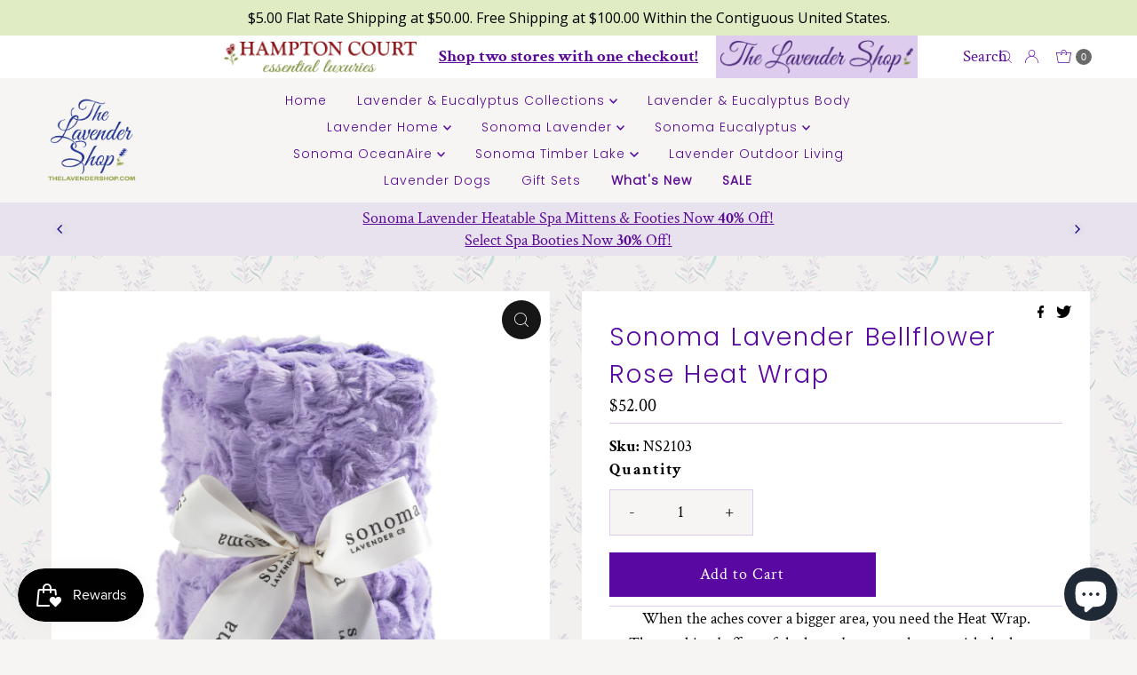

--- FILE ---
content_type: text/html; charset=UTF-8
request_url: https://trusticon.shopbooster.co/frontend/widgets/widget.php?product=0&code=0&shop_url=hampton-court-essential-luxuries.myshopify.com&onsite=1&ic=0&lang=en&cur_url=https%3A%2F%2Fhamptonct.com%2Fproducts%2Fsonoma-lavender-bellflower-rose-heat-wrap&booster_rid=6809679298657&booster_p=product
body_size: 6839
content:
 

<link rel="stylesheet" href="https://trusticon.shopbooster.co/frontend/widgets/css/bootstrap.css?v=3">
<style>
.booster_trusticon_id_662 {
	/*padding-bottom: 58px;*/
}
.booster_trusticon_id_662 .booster-container p, .booster_trusticon_id_662 .booster-container .booster-icon-container, .booster_trusticon_id_662 .booster-container h3 {
		text-align:center;
	
}
.booster_trusticon_id_662 .booster-container {
 
	 padding-top:10px;
	 padding-bottom:10px;
	 
}
.booster_trusticon_id_662 .booster-icon-container svg, .booster_trusticon_id_662  .booster-icon-container img{
	width: initial;
	height: initial;
	fill:#000000;
	max-height:25px;
}
.booster_trusticon_id_662  .booster-main{
	 margin-top:10px;
	 margin-bottom:10px;
	 background:#ffffff;
	 font-size:15px;

 }
.booster_trusticon_id_662 .booster-title{
		 
				font-weight: 100;
	

	color:#000000;
	font-size:15px;

}

.booster_trusticon_id_662 .booster-subtitle{
	
		
			 
				font-weight: 100;
			
	font-size:13px;
	color:#000000;

}
.booster_trusticon_id_662 .booster-icon-container{
	
	margin-bottom:0px;
}
.booster_trusticon_id_662 .booster-icon-link{
	color:initial;
	font-size:initial;
	
}
.booster_trusticon_id_662 .booster-icon-link:hover {
    color: initial;
    text-decoration: initial;
}
.booster_trusticon_id_662 .booster_layout2col{
	
	display:flex
}
.booster_trusticon_id_662 .booster-layout2-icon{
	
	margin-right:15px;
	
	min-width:25px;
}
.booster_trusticon_id_662 .booster-row a{
	text-decoration: initial;
}

.booster-title, .booster-subtitle{
	
padding:0;
margin:0;	
}
  @media only screen and (max-width: 600px) {
 .booster-mobile-spacing-10{
     margin-left:0 !important;
     margin-right:0 !important;
	 margin-bottom:10px;
 }
 }
  
 
 
  
 
 
  /* margin-left and margin-right because of themes where is set -mobile- css   */
 .booster-mobile-spacing-10{
     margin-left:0 !important;
     margin-right:0 !important;
 
 }
 .booster-icon-container  .booster-icon-image{
     display:inline;
 }
 .booster-icon-container  svg{
     display:inline;
 }
</style>
 <div class="booster_trusticon_id_662   ">
 <div class=" booster-main ">
  <div class="booster-container">
    <div class="booster-row "><!-- align-items-center  -->
      
	  
	  	  
      <div class="booster-col-md-4 booster-col-6 order-md-1 text-center text-md-left pr-md-5    booster-mobile-spacing-10          ">
        
				<div class="booster-icon-container  ">
		
		<svg id="Capa_1" enable-background="new 0 0 512 512" height="512" viewBox="0 0 512 512" width="512" xmlns="http://www.w3.org/2000/svg"><g><path d="m459.669 82.906-196-81.377c-4.91-2.038-10.429-2.039-15.338 0l-196 81.377c-7.465 3.1-12.331 10.388-12.331 18.471v98.925c0 136.213 82.329 258.74 208.442 310.215 4.844 1.977 10.271 1.977 15.116 0 126.111-51.474 208.442-174.001 208.442-310.215v-98.925c0-8.083-4.865-15.371-12.331-18.471zm-27.669 117.396c0 115.795-68 222.392-176 269.974-105.114-46.311-176-151.041-176-269.974v-85.573l176-73.074 176 73.074zm-198.106 67.414 85.964-85.963c7.81-7.81 20.473-7.811 28.284 0s7.81 20.474-.001 28.284l-100.105 100.105c-7.812 7.812-20.475 7.809-28.284 0l-55.894-55.894c-7.811-7.811-7.811-20.474 0-28.284s20.474-7.811 28.284 0z"/></g></svg>		 
         
 
</div>
<div class="shopbooster_right_col">
		<h3 class="mb-2 booster-title booster-title-bottom-4"  style="margin-bottom:4px"     >Secure Payment</h3>
        <p class="lead booster-subtitle">
        		</p>
		      </div>
 </div>	  
      	  
      <div class="booster-col-md-4 booster-col-6 order-md-1 text-center text-md-left pr-md-5                ">
        
				<div class="booster-icon-container  ">
		
		<svg xmlns="http://www.w3.org/2000/svg" viewBox="0 0 32 32"><path d="M 0 6 L 0 8 L 19 8 L 19 23 L 12.84375 23 C 12.398438 21.28125 10.851563 20 9 20 C 7.148438 20 5.601563 21.28125 5.15625 23 L 4 23 L 4 18 L 2 18 L 2 25 L 5.15625 25 C 5.601563 26.71875 7.148438 28 9 28 C 10.851563 28 12.398438 26.71875 12.84375 25 L 21.15625 25 C 21.601563 26.71875 23.148438 28 25 28 C 26.851563 28 28.398438 26.71875 28.84375 25 L 32 25 L 32 16.84375 L 31.9375 16.6875 L 29.9375 10.6875 L 29.71875 10 L 21 10 L 21 6 Z M 1 10 L 1 12 L 10 12 L 10 10 Z M 21 12 L 28.28125 12 L 30 17.125 L 30 23 L 28.84375 23 C 28.398438 21.28125 26.851563 20 25 20 C 23.148438 20 21.601563 21.28125 21.15625 23 L 21 23 Z M 2 14 L 2 16 L 8 16 L 8 14 Z M 9 22 C 10.117188 22 11 22.882813 11 24 C 11 25.117188 10.117188 26 9 26 C 7.882813 26 7 25.117188 7 24 C 7 22.882813 7.882813 22 9 22 Z M 25 22 C 26.117188 22 27 22.882813 27 24 C 27 25.117188 26.117188 26 25 26 C 23.882813 26 23 25.117188 23 24 C 23 22.882813 23.882813 22 25 22 Z"/></svg>		 
         
 
</div>
<div class="shopbooster_right_col">
		<h3 class="mb-2 booster-title booster-title-bottom-4"  style="margin-bottom:4px"     >Fast Shipping</h3>
        <p class="lead booster-subtitle">
        		</p>
		      </div>
 </div>	  
      	  
      <div class="booster-col-md-4 booster-col-6 order-md-1 text-center text-md-left pr-md-5                ">
        
				<div class="booster-icon-container  ">
		
		<svg height="512pt" viewBox="0 0 512 512" width="512pt" xmlns="http://www.w3.org/2000/svg"><path d="m512 346.5c0-74.628906-50.285156-139.832031-121.195312-159.480469-4.457032-103.878906-90.347657-187.019531-195.304688-187.019531-107.800781 0-195.5 87.699219-195.5 195.5 0 35.132812 9.351562 69.339844 27.109375 99.371094l-26.390625 95.40625 95.410156-26.386719c27.605469 16.324219 58.746094 25.519531 90.886719 26.90625 19.644531 70.914063 84.851563 121.203125 159.484375 121.203125 29.789062 0 58.757812-7.933594 84.210938-23.007812l80.566406 22.285156-22.285156-80.566406c15.074218-25.453126 23.007812-54.421876 23.007812-84.210938zm-411.136719-15.046875-57.117187 15.800781 15.800781-57.117187-3.601563-5.632813c-16.972656-26.554687-25.945312-57.332031-25.945312-89.003906 0-91.257812 74.242188-165.5 165.5-165.5s165.5 74.242188 165.5 165.5-74.242188 165.5-165.5 165.5c-31.671875 0-62.445312-8.972656-89.003906-25.945312zm367.390625 136.800781-42.382812-11.726562-5.660156 3.683594c-21.941407 14.253906-47.433594 21.789062-73.710938 21.789062-58.65625 0-110.199219-37.925781-128.460938-92.308594 89.820313-10.355468 161.296876-81.832031 171.65625-171.65625 54.378907 18.265625 92.304688 69.808594 92.304688 128.464844 0 26.277344-7.535156 51.769531-21.789062 73.710938l-3.683594 5.660156zm0 0"/><path d="m180.5 271h30v30h-30zm0 0"/><path d="m225.5 150c0 8.519531-3.46875 16.382812-9.765625 22.144531l-35.234375 32.25v36.605469h30v-23.394531l25.488281-23.328125c12.398438-11.347656 19.511719-27.484375 19.511719-44.277344 0-33.085938-26.914062-60-60-60s-60 26.914062-60 60h30c0-16.542969 13.457031-30 30-30s30 13.457031 30 30zm0 0"/></svg>		 
         
 
</div>
<div class="shopbooster_right_col">
		<h3 class="mb-2 booster-title booster-title-bottom-4"  style="margin-bottom:4px"     >Personal Support</h3>
        <p class="lead booster-subtitle">
        Chat, Email or Phone		</p>
		      </div>
 </div>	  
      	  
	  
	  
    </div>
     
  </div>
 </div></div> <script src="https://trusticon.shopbooster.co/backend/pages/lot.js"></script>
 




--- FILE ---
content_type: text/css
request_url: https://hamptonct.com/cdn/shop/t/24/assets/tls-css.css?v=166628365216246076571701322030
body_size: -24
content:
body{color:#000;background-color:;background-image:url(//hamptonct.com/cdn/shop/files/vecteezy_seamless-floral-lavender-pattern-background-vector-lavender_7775373.webp?v=1686081237)!important;background-repeat:repeat;background-position:center;background-size:auto}.tls_body-brand .announcement-bar__wrapper,.tls_body-brand .announcement-bar__wrapper p{color:#590996!important;background-color:#fff!important}.tls_body-brand .announcement-bar__search-form--icon .hover-fill,.tls_body-brand .announcement-bar__cart-links-container .hover-fill{fill:#5909a1!important}.tls_body-brand .announcement-bar__message a{color:#5909a1!important}.tls_body-brand .announcement-bar__search-input::-webkit-input-placeholder{color:#590996!important}.tls_body-brand .announcement-bar__search-input::-moz-placeholder{color:#590996!important}.tls_body-brand .announcement-bar__search-input:-ms-input-placeholder{color:#590996!important}.tls_body-brand .announcement-bar__search-input:-moz-placeholder{color:#590996!important}.tls_body-brand .header__nav__link .hover-fill{fill:#5909a1!important}.tls_body-brand .header__nav-container.bottom-border .header__nav__list-item.first-level:hover .header__nav__link.first-level:after{background-color:#dce!important}#footer p{color:#000}.tls_body-brand input[type=text],.tls_body-brand input[type=search],.tls_body-brand input[type=password],.tls_body-brand input[type=email],.tls_body-brand textarea,.tls_body-brand select,.tls_body-brand .product-index,.tls_body-brand .sidebar__content-wrapper,.tls_body-brand #product-price,.tls_body-brand .product__section-content__block--buttons form.product_form,.tls_body-brand .quantity__wrapper,.tls_body-brand .sidebar__content-wrapper .button-as-link,.tls_body-brand .filter--price-range .filter-range__field__input,.tls_body-brand .collection__page-sort{border-color:#dce!important}h1,h2,h3,h4,h5,h6,#footer h3{color:#5909a1}.button,.product__add-button,#footer-subscribe,.product__add-button.add,.quick-add-to-cart .add{color:#fff!important;background:#5909a1!important}.button:hover,.product__add-button:hover,#footer-subscribe:hover,.product__add-button.add:hover,.quick-add-to-cart .add:hover,.quick-add-to-cart .add:visited{color:#5909a1!important;background:#dce!important}a,.header__nav__link,#footer a,ul#footer_icons li a{color:#590996!important}ul#footer_icons li a g.hover-fill{fill:#590996!important}ul#footer_icons li a g.hover-fill:hover,ul#footer_icons li a:hover g.hover-fill{fill:#393939!important}a:hover,a.header__nav__link:hover,#footer a:hover,ul#footer_icons li a:hover{color:#393939!important}.tls_body-brand .product-index{background:transparent}.tls_body-brand .product__section-container{margin-top:40px}h2.evm-testimonial-heading{color:#590996!important}span.evm-testimonial-detail{color:#000!important}.evm-submit-testimonial-button button{background-color:#590996!important}.tls_body-brand button#SI_trigger{background:#5909a1!important;color:#fff!important}
/*# sourceMappingURL=/cdn/shop/t/24/assets/tls-css.css.map?v=166628365216246076571701322030 */


--- FILE ---
content_type: text/javascript; charset=utf-8
request_url: https://hamptonct.com/products/sonoma-lavender-bellflower-rose-heat-wrap.js
body_size: 353
content:
{"id":6809679298657,"title":"Sonoma Lavender Bellflower Rose Heat Wrap","handle":"sonoma-lavender-bellflower-rose-heat-wrap","description":"\u003cdiv style=\"text-align: center;\"\u003e\n\u003cmeta charset=\"UTF-8\"\u003e\n\u003cdiv data-mce-fragment=\"1\"\u003eWhen the aches cover a bigger area, you need the Heat Wrap.\u003c\/div\u003e\n\u003cdiv data-mce-fragment=\"1\"\u003eThe combined effect of the lavender aromatherapy with the long-lasting heat afforded with flaxseed, relieves aching muscles.\u003c\/div\u003e\n\u003cdiv data-mce-fragment=\"1\"\u003eMicrowave one minute for 15 minutes of moist, aromatic heat right where you ache.  \u003c\/div\u003e\n\u003cdiv data-mce-fragment=\"1\"\u003e \u003cem data-mce-fragment=\"1\"\u003eCovers may be removed and washed in cold water.  \u003c\/em\u003e\n\u003c\/div\u003e\n\u003cdiv data-mce-fragment=\"1\"\u003e\n\u003cmeta charset=\"utf-8\"\u003e\n\u003cem data-mce-fragment=\"1\"\u003e\u003cspan class=\"nobr\" data-mce-fragment=\"1\"\u003e9x26\"\u003c\/span\u003e\u003cspan data-mce-fragment=\"1\"\u003e \u003c\/span\u003e\u003c\/em\u003e\n\u003c\/div\u003e\n\u003c\/div\u003e","published_at":"2022-06-26T15:19:23-07:00","created_at":"2022-06-14T13:38:19-07:00","vendor":"Sonoma Lavender","type":"Heat Wrap","tags":["Bellflower Rose","Lavender Heat Wrap","Lavender Heatable Spa","TLS","TLS_Lavender Heat Wrap","tls_valentines","Valentines TLS"],"price":5200,"price_min":5200,"price_max":5200,"available":true,"price_varies":false,"compare_at_price":null,"compare_at_price_min":0,"compare_at_price_max":0,"compare_at_price_varies":false,"variants":[{"id":40096490192993,"title":"Default Title","option1":"Default Title","option2":null,"option3":null,"sku":"NS2103","requires_shipping":true,"taxable":true,"featured_image":null,"available":true,"name":"Sonoma Lavender Bellflower Rose Heat Wrap","public_title":null,"options":["Default Title"],"price":5200,"weight":1247,"compare_at_price":null,"inventory_quantity":4,"inventory_management":"shopify","inventory_policy":"deny","barcode":null,"requires_selling_plan":false,"selling_plan_allocations":[]}],"images":["\/\/cdn.shopify.com\/s\/files\/1\/1520\/5262\/products\/NS2103LavBellflowerRoseHeatWrap-white.jpg?v=1655239099"],"featured_image":"\/\/cdn.shopify.com\/s\/files\/1\/1520\/5262\/products\/NS2103LavBellflowerRoseHeatWrap-white.jpg?v=1655239099","options":[{"name":"Title","position":1,"values":["Default Title"]}],"url":"\/products\/sonoma-lavender-bellflower-rose-heat-wrap","media":[{"alt":"A plush lavender-colored Sonoma Lavender Bellflower Rose Heat Wrap tied with a white ribbon printed with \"Sonoma Lavender\" in cursive, isolated on a white background.","id":22065004150881,"position":1,"preview_image":{"aspect_ratio":1.0,"height":2048,"width":2048,"src":"https:\/\/cdn.shopify.com\/s\/files\/1\/1520\/5262\/products\/NS2103LavBellflowerRoseHeatWrap-white.jpg?v=1655239099"},"aspect_ratio":1.0,"height":2048,"media_type":"image","src":"https:\/\/cdn.shopify.com\/s\/files\/1\/1520\/5262\/products\/NS2103LavBellflowerRoseHeatWrap-white.jpg?v=1655239099","width":2048}],"requires_selling_plan":false,"selling_plan_groups":[]}